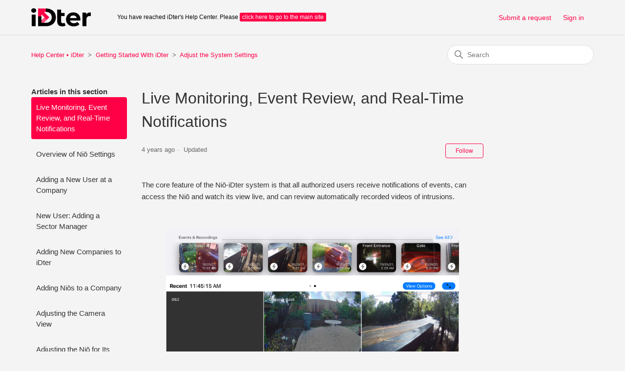

--- FILE ---
content_type: text/html; charset=utf-8
request_url: https://help.idter.com/hc/en-us/articles/4417722371739-Live-Monitoring-Event-Review-and-Real-Time-Notifications
body_size: 8542
content:
<!DOCTYPE html>
<html dir="ltr" lang="en-US">
<head>
  <meta charset="utf-8" />
  <!-- v26831 -->


  <title>Live Monitoring, Event Review, and Real-Time Notifications &ndash; Help Center • iDter</title>

  

  <meta name="description" content="The core feature of the Niō-iDter system is that all authorized users receive notifications of events, can access the Niō and watch its..." /><meta property="og:image" content="https://help.idter.com/hc/theming_assets/01HZPCQ34MS8Q731T99MSTN0MM" />
<meta property="og:type" content="website" />
<meta property="og:site_name" content="Help Center • iDter" />
<meta property="og:title" content="Live Monitoring, Event Review, and Real-Time Notifications" />
<meta property="og:description" content="The core feature of the Niō-iDter system is that all authorized users receive notifications of events, can access the Niō and watch its view live, and can review automatically recorded videos of in..." />
<meta property="og:url" content="https://help.idter.com/hc/en-us/articles/4417722371739-Live-Monitoring-Event-Review-and-Real-Time-Notifications" />
<link rel="canonical" href="https://help.idter.com/hc/en-us/articles/4417722371739-Live-Monitoring-Event-Review-and-Real-Time-Notifications">
<link rel="alternate" hreflang="en-us" href="https://help.idter.com/hc/en-us/articles/4417722371739-Live-Monitoring-Event-Review-and-Real-Time-Notifications">
<link rel="alternate" hreflang="x-default" href="https://help.idter.com/hc/en-us/articles/4417722371739-Live-Monitoring-Event-Review-and-Real-Time-Notifications">

  <link rel="stylesheet" href="//static.zdassets.com/hc/assets/application-f34d73e002337ab267a13449ad9d7955.css" media="all" id="stylesheet" />
  <link rel="stylesheet" type="text/css" href="/hc/theming_assets/603696/360005022771/style.css?digest=26357674184475">

  <link rel="icon" type="image/x-icon" href="/hc/theming_assets/01HZPCQ39W69R4A012JABPRGW1">

    

  <meta content="width=device-width, initial-scale=1.0" name="viewport" />

  
</head>
<body class="">
  
  
  

  <!--This should be added at the very top -->
<div class="alertbox"></div>

<a class="skip-navigation" tabindex="1" href="#main-content">Skip to main content</a>

<header class="header">
  <div class="logo">
    <a href="https://idter.com">
      <img src="/hc/theming_assets/01HZPCQ34MS8Q731T99MSTN0MM" alt="Help Center • iDter Help Center home page" />
      
    </a> <span style="padding: 20px 0 0 40px; font-size: 12px; color: #000;">You have reached iDter's Help Center. Please <a href="https://idter.com/" style="display: inline-block; background: rgba(255, 0, 70, 1); color: #fff; text-decoration: none; padding: 0 5px; border-radius: 3px;">click here to go to the main site</a></span>
  </div>
  <div class="nav-wrapper">
    <button class="menu-button" aria-controls="user-nav" aria-expanded="false" aria-label="Toggle navigation menu">
      <svg xmlns="http://www.w3.org/2000/svg" width="16" height="16" focusable="false" viewBox="0 0 16 16" class="icon-menu">
        <path fill="none" stroke="currentColor" stroke-linecap="round" d="M1.5 3.5h13m-13 4h13m-13 4h13"/>
      </svg>
    </button>
    <nav class="user-nav" id="user-nav">
      
      <a class="submit-a-request" href="/hc/en-us/requests/new">Submit a request</a>
    </nav>
    
      <a class="sign-in" rel="nofollow" data-auth-action="signin" title="Opens a dialog" role="button" href="/hc/en-us/signin?return_to=https%3A%2F%2Fhelp.idter.com%2Fhc%2Fen-us%2Farticles%2F4417722371739-Live-Monitoring-Event-Review-and-Real-Time-Notifications">
        Sign in
      </a>
    
  </div>
</header>


  <main role="main">
    <div class="container-divider"></div>
<div class="container">
  <nav class="sub-nav">
    <ol class="breadcrumbs">
  
    <li title="Help Center • iDter">
      
        <a href="/hc/en-us">Help Center • iDter</a>
      
    </li>
  
    <li title="Getting Started With iDter">
      
        <a href="/hc/en-us/categories/360004978092-Getting-Started-With-iDter">Getting Started With iDter</a>
      
    </li>
  
    <li title="Adjust the System Settings">
      
        <a href="/hc/en-us/sections/360011824571-Adjust-the-System-Settings">Adjust the System Settings</a>
      
    </li>
  
</ol>

    <div class="search-container">
      <svg xmlns="http://www.w3.org/2000/svg" width="12" height="12" focusable="false" viewBox="0 0 12 12" class="search-icon">
        <circle cx="4.5" cy="4.5" r="4" fill="none" stroke="currentColor"/>
        <path stroke="currentColor" stroke-linecap="round" d="M11 11L7.5 7.5"/>
      </svg>
      <form role="search" class="search" data-search="" action="/hc/en-us/search" accept-charset="UTF-8" method="get"><input type="hidden" name="utf8" value="&#x2713;" autocomplete="off" /><input type="hidden" name="category" id="category" value="360004978092" autocomplete="off" />
<input type="search" name="query" id="query" placeholder="Search" aria-label="Search" /></form>
    </div>
  </nav>

  <div class="article-container" id="article-container">
    <aside class="article-sidebar" aria-labelledby="section-articles-title">
      
        <div class="collapsible-sidebar">
          <button type="button" class="collapsible-sidebar-toggle" aria-labelledby="section-articles-title" aria-expanded="false">
            <svg xmlns="http://www.w3.org/2000/svg" width="20" height="20" focusable="false" viewBox="0 0 12 12" aria-hidden="true" class="collapsible-sidebar-toggle-icon chevron-icon">
              <path fill="none" stroke="currentColor" stroke-linecap="round" d="M3 4.5l2.6 2.6c.2.2.5.2.7 0L9 4.5"/>
            </svg>
            <svg xmlns="http://www.w3.org/2000/svg" width="20" height="20" focusable="false" viewBox="0 0 12 12" aria-hidden="true" class="collapsible-sidebar-toggle-icon x-icon">
              <path stroke="currentColor" stroke-linecap="round" d="M3 9l6-6m0 6L3 3"/>
            </svg>
          </button>
          <span id="section-articles-title" class="collapsible-sidebar-title sidenav-title">
            Articles in this section
          </span>
          <div class="collapsible-sidebar-body">
            <ul>
              
                <li>
                  <a href="/hc/en-us/articles/4417722371739-Live-Monitoring-Event-Review-and-Real-Time-Notifications" class="sidenav-item current-article">Live Monitoring, Event Review, and Real-Time Notifications</a>
                </li>
              
                <li>
                  <a href="/hc/en-us/articles/4417734765723-Overview-of-Ni%C5%8D-Settings" class="sidenav-item ">Overview of Niō Settings</a>
                </li>
              
                <li>
                  <a href="/hc/en-us/articles/4411722658331-Adding-a-New-User-at-a-Company" class="sidenav-item ">Adding a New User at a Company</a>
                </li>
              
                <li>
                  <a href="/hc/en-us/articles/17798174797467-New-User-Adding-a-Sector-Manager" class="sidenav-item ">New User: Adding a Sector Manager</a>
                </li>
              
                <li>
                  <a href="/hc/en-us/articles/4411728431131-Adding-New-Companies-to-iDter" class="sidenav-item ">Adding New Companies to iDter</a>
                </li>
              
                <li>
                  <a href="/hc/en-us/articles/4411722654491-Adding-Ni%C5%8Ds-to-a-Company" class="sidenav-item ">Adding Niōs to a Company</a>
                </li>
              
                <li>
                  <a href="/hc/en-us/articles/4411718537755-Adjusting-the-Camera-View" class="sidenav-item ">Adjusting the Camera View</a>
                </li>
              
                <li>
                  <a href="/hc/en-us/articles/4411722661915-Adjusting-the-Ni%C5%8D-for-Its-Environment" class="sidenav-item ">Adjusting the Niō for Its Environment</a>
                </li>
              
                <li>
                  <a href="/hc/en-us/articles/4411718539419-Set-Up-a-Voice-Down-Playlist" class="sidenav-item ">Set Up a Voice Down Playlist</a>
                </li>
              
                <li>
                  <a href="/hc/en-us/articles/4411718519835-Requesting-HD-Video-From-a-Ni%C5%8D" class="sidenav-item ">Requesting HD Video From a Niō</a>
                </li>
              
            </ul>
            
              <a href="/hc/en-us/sections/360011824571-Adjust-the-System-Settings" class="article-sidebar-item">See more</a>
            
          </div>
        </div>
      
    </aside>

    <article id="main-content" class="article">
      <header class="article-header">
        <h1 title="Live Monitoring, Event Review, and Real-Time Notifications" class="article-title">
          Live Monitoring, Event Review, and Real-Time Notifications
          
        </h1>

        <div class="article-author">
          
          <div class="article-meta">
            

            <ul class="meta-group">
              
                <li class="meta-data"><time datetime="2022-02-04T20:31:00Z" title="2022-02-04T20:31:00Z" data-datetime="relative">February 04, 2022 20:31</time></li>
                <li class="meta-data">Updated</li>
              
            </ul>
          </div>
        </div>

        
          <div class="article-subscribe"><div data-helper="subscribe" data-json="{&quot;item&quot;:&quot;article&quot;,&quot;url&quot;:&quot;/hc/en-us/articles/4417722371739-Live-Monitoring-Event-Review-and-Real-Time-Notifications/subscription.json&quot;,&quot;follow_label&quot;:&quot;Follow&quot;,&quot;unfollow_label&quot;:&quot;Unfollow&quot;,&quot;following_label&quot;:&quot;Following&quot;,&quot;can_subscribe&quot;:true,&quot;is_subscribed&quot;:false}"></div></div>
        
      </header>

      <section class="article-info">
        <div class="article-content">
          <div class="article-body"><p>The core feature of the Niō-iDter system is that all authorized users receive notifications of events, can access the Niō and watch its view live, and can review automatically recorded videos of intrusions.</p>
<p>&nbsp;</p>
<p class="wysiwyg-color-black wysiwyg-font-size-medium wysiwyg-text-align-center"><img title="" src="/hc/article_attachments/4417729470107/image-1.png" alt="" width="600" height="450"></p>
<p class="wysiwyg-color-black wysiwyg-font-size-medium wysiwyg-text-align-left">&nbsp;</p>
<p>These are recent views from these cameras, and these too show the most recently active Niōs, and rotate the views among all available Niō units. You can thus monitor a large number of cameras hands-free - the system refreshes the screen automatically. All images and recordings are time-stamped, allowing users to know when events happened or how recent the images are. &nbsp;Note that one of the units in the view is dark, thus informing the user the unit is offline. (If the unit is permanently offline, it can be deleted from the views).</p>
<p class="p2">By clicking the<em>&nbsp;two sided expansion arrow</em>, you can watch nine views rather than six.</p>
<p class="p2">&nbsp;</p>
<p class="wysiwyg-text-align-center"><img title="" src="/hc/article_attachments/4417734762651/image-2.png" alt="" width="599" height="449"></p>
<p class="p1"><strong>&nbsp;</strong></p>
<h3 class="p2">The Three Types of Views</h3>
<p class="p2">The Niōs shown can be rearranged using <em>View Options</em>. The <em>grid view</em>&nbsp;shown above can be arranged by title or by activity, and a set of them can be filtered out. You can choose to look more closely at a particular Niō by going to the <em>focus view</em>. Here, the Niō will be surrounded by others in its vicinity, which in turn can become the focus by a single tap. Finally, the<em>&nbsp;live view</em>&nbsp;provides real time communication with the venue. Alternatively, one can enter these two views by successive taps from the grid view.</p>
<p class="p2">&nbsp;</p>
<p class="p1"><strong>Benefits of the Focus View</strong></p>
<p class="p1">The focus view, described above, is a convenient way to monitor a few Niōs, perhaps all those at one site where a Niō detected some activity. By tapping on others around the main Niō, you can quickly see the others, and tap again to access their live view.</p>
<p class="p1">The focus view offers some useful quick short-cuts. From here, it is easy to play <em>a voice down message</em>, raise an alert, or operate the lights (these operations are available with the live view as well, and are described there).</p>
<p class="p2"><strong>&nbsp;</strong></p>
<p class="p2"><strong>Benefits of the Live View</strong></p>
<p class="p1">The live view allows for a live<em>&nbsp;push-to-talk</em>&nbsp;conversation with the intruder. As part of the iDter service, this feature may be used by iDter personnel to engage with an intruder, as previously instructed by the security agency. In addition to raising an alert and playing a voice down, like in the focus view, here you can also sound the siren.</p>
<p class="p1">&nbsp;</p>
<h2 id="h.nldbqkyhc8t7" class="wysiwyg-text-align-center"><img title="" src="/hc/article_attachments/4417729471131/image-4.png" alt="" width="600" height="450"></h2>
<p>&nbsp;</p>
<p class="p1">In addition, from here or in the focus view, you can turn on the lights &nbsp;(useful if they were not already scheduled to be on), or the strobes (which can deter effectively), or start a manual recording (if one was not started automatically already). Note that these features are also available from <em>Niō and Settings --&gt; Sector --&gt; Company→ Camera</em>; that screen has a recent view.</p>
<p class="p1">&nbsp;</p>
<p><img title="" src="/hc/article_attachments/4417734768539/image-5.png" alt="" width="600" height="450"></p>
<p class="wysiwyg-color-black wysiwyg-font-size-medium wysiwyg-text-align-left">&nbsp;</p>
<p class="p1">Finally, there is a very important feature here - the ability for managers to temporarily <em>snooze</em>&nbsp;the system. This can be very useful in situations where the intrusion turns out to be harmless and will last a while (such as an unexpected delivery). Snoozing the system will temporarily disable the deterrence and recording features. To avoid forgetfully snoozing the system for too long, the system requires the wake up time to be specified whenever a snooze is initiated.</p>
<p class="wysiwyg-color-black wysiwyg-font-size-medium wysiwyg-text-align-left">&nbsp;</p>
<p class="wysiwyg-color-black wysiwyg-font-size-medium wysiwyg-text-align-center"><img title="" src="/hc/article_attachments/4417722368411/image-6.jpeg" alt="" width="600" height="450"></p>
<p class="wysiwyg-color-black wysiwyg-font-size-medium wysiwyg-text-align-left">&nbsp;</p>
<h3 class="p1">Events Review</h3>
<p class="p2">Tapping <em>See All</em>&nbsp;in the main <em>Views</em>&nbsp;tab brings up all the recordings, sorted in order of time (most recent first). It is easy to filter these just by the Niōs of interest, or, by tapping <em>Filters</em>&nbsp;on this screen, to jump to recordings at a particular time.</p>
<p class="wysiwyg-color-black wysiwyg-font-size-medium wysiwyg-text-align-left">&nbsp;</p>
<p class="wysiwyg-color-black wysiwyg-font-size-medium wysiwyg-text-align-center"><img title="" src="/hc/article_attachments/4417734768795/image-7.png" alt="" width="600" height="450"><img title="" src="/hc/article_attachments/4417722370075/image-8.png" alt="" width="600" height="450"></p>
<p class="wysiwyg-color-black wysiwyg-font-size-medium wysiwyg-text-align-left">&nbsp;</p>
<p class="p1">Most of the recordings will be automatically created, when intrusions are detected; it is also possible that a few were manually triggered. Recordings in progress are indicated by a lightning icon, and there is information about the length of the recording, and whether the intrusion was by a person or a vehicle.</p>
<p class="p1">In addition to these, <em>Recap</em>&nbsp;videos are generated thrice a day at specific times. These time lapse videos allow you to quickly review the entire day at the Niō. Upon such a review, or if you otherwise have the need to look at events at a particular time, it is easy to retrieve a 5 or 15 minute video at that time from the SD card installed on the device. The storage capacity of the SD card determines how far back an event can be fetched. The resolution of this video will be identical to that of the other recordings, and is set for the Niō &nbsp;in <em>Settings</em>.</p>
<p class="wysiwyg-color-black wysiwyg-font-size-medium wysiwyg-text-align-left">&nbsp;</p>
<p class="wysiwyg-color-black wysiwyg-font-size-medium wysiwyg-text-align-center"><img title="" src="/hc/article_attachments/4417734770459/image-9.png" alt="" width="600" height="450"></p>
<p class="wysiwyg-color-black wysiwyg-font-size-medium wysiwyg-text-align-left">&nbsp;</p>
<h3 class="p1">Playing Recordings</h3>
<p class="p1">Watching a recording is easy - simply tapping on it will bring up the recording and start to play. Since all &nbsp;recordings automatically include a ‘<em>pre-roll</em>’, i.e. some time before the actual event to set the context, the player is set to skip forward to a suitable starting point, for convenience. Standard video player controls are available - to play 2x or 3x as fast, pause, skip ahead, play in a loop, etc.<span class="Apple-converted-space">&nbsp;</span></p>
<p class="p1">There are two additional useful features. First, one can raise an <em>alert</em>&nbsp;from the recording - this will send a notification to all authorized watchers of this Niō, and tapping on this notification will play the recording for them on their app. Second, the usual <em>Share</em>&nbsp;mechanism allows a user to download the recording and attach to an email. Soon, there will be a way to send links to the recordings that can be used independently of the app.</p>
<p class="wysiwyg-color-black wysiwyg-font-size-medium wysiwyg-text-align-left">&nbsp;</p>
<p class="wysiwyg-color-black wysiwyg-font-size-medium wysiwyg-text-align-center"><img title="" src="/hc/article_attachments/4417734771227/image-10.png" alt="" width="600" height="450"></p>
<p class="p1">&nbsp;</p>
<h3 class="p1">Real-Time Notifications</h3>
<p class="p2">As events occur, automated notifications can be sent to all authorized users of the system. By default however, this option is turned off. Instead, notifications are triggered by the iDter live monitoring team when an event is determined to be a true intrusion. These<em>&nbsp;video verified alerts</em>&nbsp;are the default mechanism. Notifications free you from having to continually switch between units looking for events. Instead, they alert you when they happen.</p>
<p class="wysiwyg-color-black wysiwyg-font-size-medium wysiwyg-text-align-left">&nbsp;</p>
<p class="wysiwyg-color-black wysiwyg-font-size-medium wysiwyg-text-align-center"><img title="" src="/hc/article_attachments/4417722370715/image-11.png" alt="" width="600" height="450"></p>
<p class="p1">&nbsp;</p>
<p class="p1">These notifications also appear on a locked screen; so you do not have to be using the iPad at the time.</p>
<p class="p1">&nbsp;</p>
<h1 id="h.dppd235ysedb" class="wysiwyg-text-align-center"><img title="" src="/hc/article_attachments/4417722371355/image-12.png" alt="" width="600" height="450"></h1></div>
          
        </div>
      </section>

      <footer>
        <div class="article-footer">
          
          
            
          
        </div>
        
          <div class="article-votes">
            <span class="article-votes-question" id="article-votes-label">Was this article helpful?</span>
            <div class="article-votes-controls" role="group" aria-labelledby="article-votes-label">
              <button type="button" class="button article-vote article-vote-up" data-auth-action="signin" aria-label="This article was helpful" aria-pressed="false">Yes</button>
              <button type="button" class="button article-vote article-vote-down" data-auth-action="signin" aria-label="This article was not helpful" aria-pressed="false">No</button>
            </div>
            <small class="article-votes-count">
              <span class="article-vote-label">0 out of 0 found this helpful</span>
            </small>
          </div>
        

        <div class="article-more-questions">
          Have more questions? <a href="/hc/en-us/requests/new">Submit a request</a>
        </div>
        <div class="article-return-to-top">
          <a href="#article-container">
            Return to top
            <svg xmlns="http://www.w3.org/2000/svg" class="article-return-to-top-icon" width="20" height="20" focusable="false" viewBox="0 0 12 12" aria-hidden="true">
              <path fill="none" stroke="currentColor" stroke-linecap="round" d="M3 4.5l2.6 2.6c.2.2.5.2.7 0L9 4.5"/>
            </svg>
          </a>
        </div>
      </footer>

      <div class="article-relatives">
        
          <div data-recent-articles></div>
        
        
          
  <section class="related-articles">
    
      <h2 class="related-articles-title">Related articles</h2>
    
    <ul>
      
        <li>
          <a href="/hc/en-us/related/click?data=[base64]%3D--faf3e45d4e2c22f54fef20046ff954aea3676960" rel="nofollow">Overview of Niō Settings</a>
        </li>
      
        <li>
          <a href="/hc/en-us/related/click?data=[base64]" rel="nofollow">iDter Niō Guardian PoE++ Power and Cable Requirements</a>
        </li>
      
        <li>
          <a href="/hc/en-us/related/click?data=[base64]" rel="nofollow">Niō Installation Guide</a>
        </li>
      
        <li>
          <a href="/hc/en-us/related/click?data=[base64]%3D%3D--6d4f488e7f5c1c265b0e0e27e9e89532b9e49762" rel="nofollow">Behaviors: Lights ON Upon Detection</a>
        </li>
      
        <li>
          <a href="/hc/en-us/related/click?data=[base64]%3D%3D--682b7092f12bfc4a2c2fc517a9399c9defd5acdc" rel="nofollow">Set Up a Voice Down Playlist</a>
        </li>
      
    </ul>
  </section>


        
      </div>
      
        <div class="article-comments" id="article-comments">
          <section class="comments">
            <header class="comment-overview">
              <h2 class="comment-heading">
                Comments
              </h2>
              <p class="comment-callout">0 comments</p>
              
            </header>

            <ul id="comments" class="comment-list">
              
            </ul>

            

            

            <p class="comment-callout">Please <a data-auth-action="signin" rel="nofollow" href="/hc/en-us/signin?return_to=https%3A%2F%2Fhelp.idter.com%2Fhc%2Fen-us%2Farticles%2F4417722371739-Live-Monitoring-Event-Review-and-Real-Time-Notifications">sign in</a> to leave a comment.</p>
          </section>
        </div>
      
    </article>
  </div>
</div>

  </main>

  <footer class="footer">
  <div class="footer-inner">
    <a title="Home" href="/hc/en-us">Help Center • iDter</a>

    <div class="footer-language-selector">
      
    </div>
  </div>
</footer>



  <!-- / -->

  
  <script src="//static.zdassets.com/hc/assets/en-us.f90506476acd6ed8bfc8.js"></script>
  <script src="https://kuna.zendesk.com/auth/v2/host/without_iframe.js" data-brand-id="360005022771" data-return-to="https://help.idter.com/hc/en-us/articles/4417722371739-Live-Monitoring-Event-Review-and-Real-Time-Notifications" data-theme="hc" data-locale="en-us" data-auth-origin="360005022771,true,true"></script>

  <script type="text/javascript">
  /*

    Greetings sourcecode lurker!

    This is for internal Zendesk and legacy usage,
    we don't support or guarantee any of these values
    so please don't build stuff on top of them.

  */

  HelpCenter = {};
  HelpCenter.account = {"subdomain":"kuna","environment":"production","name":"Kuna"};
  HelpCenter.user = {"identifier":"da39a3ee5e6b4b0d3255bfef95601890afd80709","email":null,"name":"","role":"anonymous","avatar_url":"https://assets.zendesk.com/hc/assets/default_avatar.png","is_admin":false,"organizations":[],"groups":[]};
  HelpCenter.internal = {"asset_url":"//static.zdassets.com/hc/assets/","web_widget_asset_composer_url":"https://static.zdassets.com/ekr/snippet.js","current_session":{"locale":"en-us","csrf_token":"hc:hcobject:server:yGNVSXTxi8DECxqee6jcH7EOdn8PnmlQA7iqvaAp6kdQAJSNoLPDJUuT5GiJpD05sTgMAZhMYilU-xleSjA-dQ","shared_csrf_token":null},"usage_tracking":{"event":"article_viewed","data":"[base64]--1a8b144d30bfb567101dc703d2ca2c15c2345986","url":"https://help.idter.com/hc/activity"},"current_record_id":"4417722371739","current_record_url":"/hc/en-us/articles/4417722371739-Live-Monitoring-Event-Review-and-Real-Time-Notifications","current_record_title":"Live Monitoring, Event Review, and Real-Time Notifications","current_text_direction":"ltr","current_brand_id":360005022771,"current_brand_name":"iDter","current_brand_url":"https://idter.zendesk.com","current_brand_active":true,"current_path":"/hc/en-us/articles/4417722371739-Live-Monitoring-Event-Review-and-Real-Time-Notifications","show_autocomplete_breadcrumbs":true,"user_info_changing_enabled":false,"has_user_profiles_enabled":false,"has_end_user_attachments":true,"user_aliases_enabled":false,"has_anonymous_kb_voting":false,"has_multi_language_help_center":true,"show_at_mentions":false,"embeddables_config":{"embeddables_web_widget":true,"embeddables_help_center_auth_enabled":false,"embeddables_connect_ipms":false},"answer_bot_subdomain":"static","gather_plan_state":"subscribed","has_article_verification":false,"has_gather":true,"has_ckeditor":false,"has_community_enabled":false,"has_community_badges":false,"has_community_post_content_tagging":false,"has_gather_content_tags":false,"has_guide_content_tags":true,"has_user_segments":true,"has_answer_bot_web_form_enabled":false,"has_garden_modals":false,"theming_cookie_key":"hc-da39a3ee5e6b4b0d3255bfef95601890afd80709-2-preview","is_preview":false,"has_search_settings_in_plan":true,"theming_api_version":2,"theming_settings":{"brand_color":"rgba(255, 0, 70, 1)","brand_text_color":"#FFFFFF","text_color":"#333333","link_color":"rgba(255, 0, 70, 1)","visited_link_color":"rgba(180, 1, 46, 1)","background_color":"rgba(244, 244, 244, 1)","heading_font":"'Helvetica Neue', Arial, Helvetica, sans-serif","text_font":"'Helvetica Neue', Arial, Helvetica, sans-serif","logo":"/hc/theming_assets/01HZPCQ34MS8Q731T99MSTN0MM","show_brand_name":false,"favicon":"/hc/theming_assets/01HZPCQ39W69R4A012JABPRGW1","homepage_background_image":"/hc/theming_assets/01HZPCQ3P0F61JG5H8Y4E39BD9","community_background_image":"/hc/theming_assets/01HZPCQ42A6SZSWATJV3R3M92R","community_image":"/hc/theming_assets/01HZPCQ4EF0RNJ5SB80X2KPEJH","instant_search":true,"scoped_kb_search":true,"scoped_community_search":true,"show_recent_activity":false,"show_articles_in_section":true,"show_article_author":false,"show_article_comments":true,"show_follow_article":true,"show_recently_viewed_articles":true,"show_related_articles":true,"show_article_sharing":false,"show_follow_section":false,"show_follow_post":true,"show_post_sharing":true,"show_follow_topic":true},"has_pci_credit_card_custom_field":true,"help_center_restricted":false,"is_assuming_someone_else":false,"flash_messages":[],"user_photo_editing_enabled":true,"user_preferred_locale":"en-us","base_locale":"en-us","login_url":"/hc/en-us/signin?return_to=https%3A%2F%2Fhelp.idter.com%2Fhc%2Fen-us%2Farticles%2F4417722371739-Live-Monitoring-Event-Review-and-Real-Time-Notifications","has_alternate_templates":false,"has_custom_statuses_enabled":false,"has_hc_generative_answers_setting_enabled":true,"has_generative_search_with_zgpt_enabled":false,"has_suggested_initial_questions_enabled":false,"has_guide_service_catalog":false,"has_service_catalog_search_poc":false,"has_service_catalog_itam":false,"has_csat_reverse_2_scale_in_mobile":false,"has_knowledge_navigation":false,"has_unified_navigation":false,"has_csat_bet365_branding":false,"version":"v26831","dev_mode":false};
</script>

  
  
  <script src="//static.zdassets.com/hc/assets/hc_enduser-2a5c7d395cc5df83aeb04ab184a4dcef.js"></script>
  <script type="text/javascript" src="/hc/theming_assets/603696/360005022771/script.js?digest=26357674184475"></script>
  
</body>
</html>